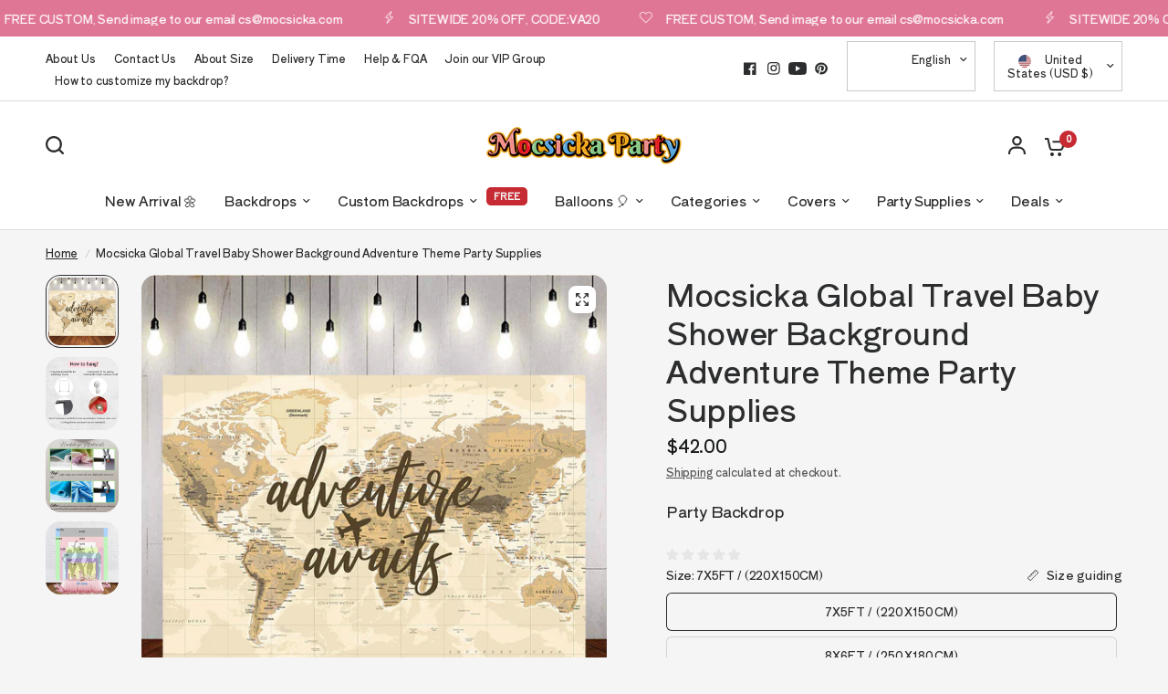

--- FILE ---
content_type: text/css
request_url: https://www.mocsicka.com/cdn/shop/t/110/assets/collapsible-content.css?v=16964104514958982281767492306
body_size: 61
content:
.accordion summary span svg{transition:all .25s cubic-bezier(.104,.204,.492,1)}.collapsible-content--has-bg{isolation:isolate;border-radius:var(--block-border-radius, 16px)}.collapsible-content--has-bg{box-shadow:var(--block-shadows)}.accordion{display:block;border-top:1px solid var(--color-border, #dadce0);border-bottom:1px solid var(--color-border, #dadce0);margin-bottom:25px}.accordion+.accordion{border-top:0;margin-top:-25px}.accordion-container .accordion{max-width:760px;margin-right:auto;margin-left:auto}.accordion-container .accordion:last-child{margin-bottom:0}.accordion details[open] summary span svg{transform:rotateX(0)}.accordion summary{width:100%;list-style:none;position:relative;font-size:.9375rem;line-height:1;font-weight:500;padding:20px 40px 20px 0;color:var(--color-heading, #1a1c1d);cursor:pointer}.accordion summary span{display:inline-flex;align-items:center;transform-origin:center;margin-left:15px;position:absolute;top:50%;right:0;height:20px;width:14px;z-index:5;margin-top:-10px;will-change:transform;backface-visibility:hidden;-webkit-backface-visibility:hidden}.accordion summary span svg{transform:rotateX(180deg)}[dir=rtl] .accordion summary{padding:20px 0 20px 40px}[dir=rtl] .accordion summary span{right:auto;left:0}.accordion summary::-webkit-details-marker{display:none}.accordion .accordion__content{padding:0 0 15px;font-size:.9375rem}.accordion .accordion__content>*:last-child{margin-bottom:0}.collapsible-content{color:var(--color-text)}.collapsible-content a{color:var(--color-links, var(--color-text))}@media only screen and (min-width: 1068px){.collapsible-content{display:grid;grid-template-columns:1fr 1fr;grid-gap:50px}.collapsible-content .section-header{align-items:start;padding-top:0}.collapsible-content .section-header--content{position:sticky;top:20px;left:0}.header-sticky--active .collapsible-content .section-header--content{top:calc(var(--header-height, 0px) + 20px)}}.collapsible-content--has-bg{padding:25px;background:var(--color-bg, var(--bg-body, #f5f5f5))}@media only screen and (min-width: 1068px){.collapsible-content--has-bg{padding:55px}}.collapsible-content .accordion:first-child{border-top:0}.collapsible-content .accordion:last-child{border-bottom:0;margin-bottom:0}
/*# sourceMappingURL=/cdn/shop/t/110/assets/collapsible-content.css.map?v=16964104514958982281767492306 */
